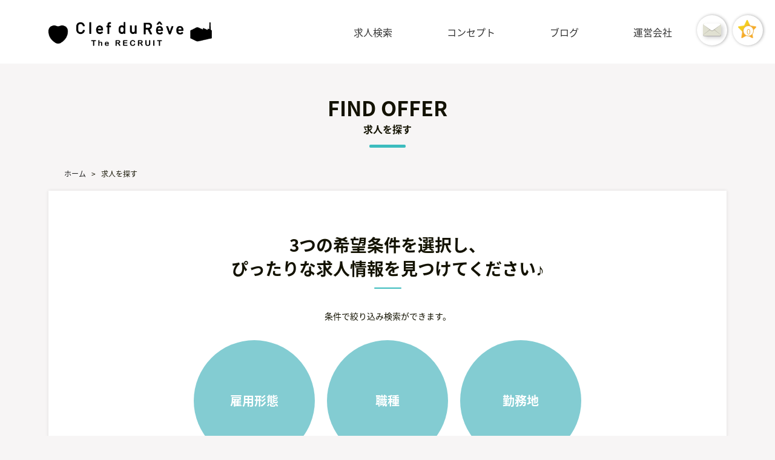

--- FILE ---
content_type: text/html; charset=UTF-8
request_url: https://job.cdr-heart.com/find-offer/
body_size: 6836
content:
<!DOCTYPE html>
<html lang="ja">
<head>
<meta charset="UTF-8">

<meta name="viewport" content="width=device-width">
<meta name="format-detection" content="telephone=no">
<meta name="apple-mobile-web-app-capable" content="yes">
<meta name="apple-mobile-web-app-status-bar-style" content="black-translucent">

<meta name="theme-color" content="#394242">

		<!-- All in One SEO 4.1.0.3 -->
		<title>求人を探す - Clef du Reve RECRUIT | 転職アルバイト求人サイト</title>
		<meta name="description" content="3つの希望条件を選択し、ぴったりな求人情報を見つけてください♪ 条件で絞り込み検索ができます。 雇用形態職種勤 […]"/>
		<link rel="canonical" href="https://job.cdr-heart.com/find-offer/" />
		<meta property="og:site_name" content="Clef du Reve RECRUIT | 転職アルバイト求人サイト - We are the Heart Factory　クレ・ドゥ・レーブグループの求人ページです。" />
		<meta property="og:type" content="article" />
		<meta property="og:title" content="求人を探す - Clef du Reve RECRUIT | 転職アルバイト求人サイト" />
		<meta property="og:description" content="3つの希望条件を選択し、ぴったりな求人情報を見つけてください♪ 条件で絞り込み検索ができます。 雇用形態職種勤 […]" />
		<meta property="og:url" content="https://job.cdr-heart.com/find-offer/" />
		<meta property="og:image" content="https://job.cdr-heart.com/wp-content/uploads/2021/05/ki0614L_239951.jpg" />
		<meta property="og:image:secure_url" content="https://job.cdr-heart.com/wp-content/uploads/2021/05/ki0614L_239951.jpg" />
		<meta property="og:image:width" content="5568" />
		<meta property="og:image:height" content="3712" />
		<meta property="article:published_time" content="2017-09-18T03:37:26Z" />
		<meta property="article:modified_time" content="2021-05-06T08:21:04Z" />
		<meta property="article:publisher" content="https://www.facebook.com/cdrheart/" />
		<meta name="twitter:card" content="summary" />
		<meta name="twitter:site" content="@clefdureveheart" />
		<meta name="twitter:domain" content="job.cdr-heart.com" />
		<meta name="twitter:title" content="求人を探す - Clef du Reve RECRUIT | 転職アルバイト求人サイト" />
		<meta name="twitter:description" content="3つの希望条件を選択し、ぴったりな求人情報を見つけてください♪ 条件で絞り込み検索ができます。 雇用形態職種勤 […]" />
		<meta name="twitter:image" content="https://job.cdr-heart.com/wp-content/uploads/2021/05/ki0614L_239951.jpg" />
		<script type="application/ld+json" class="aioseo-schema">
			{"@context":"https:\/\/schema.org","@graph":[{"@type":"WebSite","@id":"https:\/\/job.cdr-heart.com\/#website","url":"https:\/\/job.cdr-heart.com\/","name":"Clef du Reve RECRUIT | \u8ee2\u8077\u30a2\u30eb\u30d0\u30a4\u30c8\u6c42\u4eba\u30b5\u30a4\u30c8","description":"We are the Heart Factory\u3000\u30af\u30ec\u30fb\u30c9\u30a5\u30fb\u30ec\u30fc\u30d6\u30b0\u30eb\u30fc\u30d7\u306e\u6c42\u4eba\u30da\u30fc\u30b8\u3067\u3059\u3002","publisher":{"@id":"https:\/\/job.cdr-heart.com\/#organization"}},{"@type":"Organization","@id":"https:\/\/job.cdr-heart.com\/#organization","name":"Clef du R\u00e9ve RECRUIT","url":"https:\/\/job.cdr-heart.com\/","sameAs":["https:\/\/www.facebook.com\/cdrheart\/","https:\/\/twitter.com\/clefdureveheart"]},{"@type":"BreadcrumbList","@id":"https:\/\/job.cdr-heart.com\/find-offer\/#breadcrumblist","itemListElement":[{"@type":"ListItem","@id":"https:\/\/job.cdr-heart.com\/#listItem","position":"1","item":{"@id":"https:\/\/job.cdr-heart.com\/#item","name":"\u30db\u30fc\u30e0","description":"\u5317\u91ce\u30af\u30e9\u30d6\u30bd\u30e9\u3001\u76f8\u697d\u5712\u3001\u9db4\u898b\u30ce\u68ee\u8fce\u8cd3\u9928\u7b49\u3092\u904b\u55b6\u3059\u308b\u30af\u30ec\u30fb\u30c9\u30a5\u30fb\u30ec\u30fc\u30d6\u3067\u3059\u3002\u30a6\u30a7\u30c7\u30a3\u30f3\u30b0\u30d7\u30e9\u30f3\u30ca\u30fc\u3084\u63a5\u5ba2\u30b5\u30fc\u30d3\u30b9\u30b9\u30bf\u30c3\u30d5\u3084\u8abf\u7406\u5e2b\u306a\u3069\u3092\u52df\u96c6\u3057\u3066\u3044\u307e\u3059\u3002","url":"https:\/\/job.cdr-heart.com\/"},"nextItem":"https:\/\/job.cdr-heart.com\/find-offer\/#listItem"},{"@type":"ListItem","@id":"https:\/\/job.cdr-heart.com\/find-offer\/#listItem","position":"2","item":{"@id":"https:\/\/job.cdr-heart.com\/find-offer\/#item","name":"\u6c42\u4eba\u3092\u63a2\u3059","description":"3\u3064\u306e\u5e0c\u671b\u6761\u4ef6\u3092\u9078\u629e\u3057\u3001\u3074\u3063\u305f\u308a\u306a\u6c42\u4eba\u60c5\u5831\u3092\u898b\u3064\u3051\u3066\u304f\u3060\u3055\u3044\u266a \u6761\u4ef6\u3067\u7d5e\u308a\u8fbc\u307f\u691c\u7d22\u304c\u3067\u304d\u307e\u3059\u3002 \u96c7\u7528\u5f62\u614b\u8077\u7a2e\u52e4 [\u2026]","url":"https:\/\/job.cdr-heart.com\/find-offer\/"},"previousItem":"https:\/\/job.cdr-heart.com\/#listItem"}]},{"@type":"WebPage","@id":"https:\/\/job.cdr-heart.com\/find-offer\/#webpage","url":"https:\/\/job.cdr-heart.com\/find-offer\/","name":"\u6c42\u4eba\u3092\u63a2\u3059 - Clef du Reve RECRUIT | \u8ee2\u8077\u30a2\u30eb\u30d0\u30a4\u30c8\u6c42\u4eba\u30b5\u30a4\u30c8","description":"3\u3064\u306e\u5e0c\u671b\u6761\u4ef6\u3092\u9078\u629e\u3057\u3001\u3074\u3063\u305f\u308a\u306a\u6c42\u4eba\u60c5\u5831\u3092\u898b\u3064\u3051\u3066\u304f\u3060\u3055\u3044\u266a \u6761\u4ef6\u3067\u7d5e\u308a\u8fbc\u307f\u691c\u7d22\u304c\u3067\u304d\u307e\u3059\u3002 \u96c7\u7528\u5f62\u614b\u8077\u7a2e\u52e4 [\u2026]","inLanguage":"ja","isPartOf":{"@id":"https:\/\/job.cdr-heart.com\/#website"},"breadcrumb":{"@id":"https:\/\/job.cdr-heart.com\/find-offer\/#breadcrumblist"},"datePublished":"2017-09-18T03:37:26+00:00","dateModified":"2021-05-06T08:21:04+00:00"}]}
		</script>
		<!-- All in One SEO -->

<link rel='stylesheet' id='my-reset-css'  href='https://job.cdr-heart.com/wp-content/themes/kitww/css/html-5-reset-stylesheet.css' type='text/css' media='all' />
<link rel='stylesheet' id='kitww-style-css'  href='https://job.cdr-heart.com/wp-content/themes/kitww/style.css' type='text/css' media='all' />
<link rel='stylesheet' id='hiraku-css'  href='https://job.cdr-heart.com/wp-content/themes/kitww/css/hiraku.css' type='text/css' media='all' />
<link rel="apple-touch-icon" sizes="180x180" href="/wp-content/uploads/fbrfg/apple-touch-icon.png">
<link rel="icon" type="image/png" sizes="32x32" href="/wp-content/uploads/fbrfg/favicon-32x32.png">
<link rel="icon" type="image/png" sizes="16x16" href="/wp-content/uploads/fbrfg/favicon-16x16.png">
<link rel="manifest" href="/wp-content/uploads/fbrfg/site.webmanifest">
<link rel="mask-icon" href="/wp-content/uploads/fbrfg/safari-pinned-tab.svg" color="#5bbad5">
<link rel="shortcut icon" href="/wp-content/uploads/fbrfg/favicon.ico">
<meta name="msapplication-TileColor" content="#ffc40d">
<meta name="msapplication-config" content="/wp-content/uploads/fbrfg/browserconfig.xml">
<meta name="theme-color" content="#ffffff"><!-- Global site tag (gtag.js) - Google Analytics -->
<script async src="https://www.googletagmanager.com/gtag/js?id=UA-104470479-12"></script>
<script>
  window.dataLayer = window.dataLayer || [];
  function gtag(){dataLayer.push(arguments);}
  gtag('js', new Date());

  gtag('config', 'UA-104470479-12');
</script>
</head>
<body id="">


	<header id="header">

		<nav class="nest pc">



				<div class="header_inner">
				<a class="header_logo_link" href="https://job.cdr-heart.com/"><img src="https://job.cdr-heart.com/wp-content/themes/kitww/img/logo2.png" alt="Clef du Reve RECRUIT | 転職アルバイト求人サイト"></a>

</div>






			<ul class="cf">
				<!-- <li><a href="https://job.cdr-heart.com/jobs/">求人一覧</a></li> -->
				<li><a href="https://job.cdr-heart.com/find-offer/">求人検索</a></li>
				<li><a href="https://job.cdr-heart.com/about-us/">コンセプト</a></li>
				<li><a href="https://job.cdr-heart.com/blog/">ブログ</a></li>
				<li><a href="https://job.cdr-heart.com/company/">運営会社</a></li>
				<!-- <li><a href="https://job.cdr-heart.com/recruiting/">求人掲載</a></li> -->
			</ul>

			<!-- <div class="headFixBtns">
				<div>
								<a class="fix_contact" href="https://job.cdr-heart.com/inquiry/">
				<img src="https://job.cdr-heart.com/wp-content/themes/kitww/img/ic_con.svg" alt="NEXT">
								</a></div>
								<div>	<a class="second" href="javascript:void(0)"><span id="keepCount"><b>0</b></span>
							</a>
							</div>
									</div> -->

		</nav>

		 		<nav class="js-fixed-header sp">

			<h1><a href="https://job.cdr-heart.com/"><img src="https://job.cdr-heart.com/wp-content/themes/kitww/img/logo2.png" alt="Clef du Reve RECRUIT | 転職アルバイト求人サイト"></a></h1>



			<!-- <div class="headFixBtns">
<div>
				<a class="fix_contact" href="https://job.cdr-heart.com/inquiry/">
<img src="https://job.cdr-heart.com/wp-content/themes/kitww/img/ic_con.svg" alt="NEXT">
				</a></div>
				<div>	<a class="second" href="javascript:void(0)"><span id="keepCount"><b>0</b></span>
			</a>
			</div>
			</div> -->
			<button type="button" class="navbar-toggle collapsed js-offcanvas-btn">
				<span class="sr-only">Toggle navigation</span>
				<span class="hiraku-open-btn-line"></span>
			</button>

		</nav>

		<div class="headFixBtns">
<div>
			<a class="fix_contact" href="https://job.cdr-heart.com/inquiry/">
<img src="https://job.cdr-heart.com/wp-content/themes/kitww/img/ic_con.svg" alt="NEXT">
			</a></div>
			<a class="second" href="javascript:void(0)"><span id="keepCount"><b>0</b></span>
		</a>

		</div>

	</header>
<div id="main" class="nest cf">
	<div class="topTtl mt50"><h2>FIND OFFER<span>求人を探す</span></h2></div>

	<p class="path breadcrumbs pc" vocab="http://schema.org/" typeof="BreadcrumbList"><!-- Breadcrumb NavXT 6.6.0 -->
<span property="itemListElement" typeof="ListItem"><a property="item" typeof="WebPage" title="Clef du Reve RECRUIT | 転職アルバイト求人サイトへ移動" href="https://job.cdr-heart.com/" class="home"><span property="name">ホーム</span></a><meta property="position" content="1"></span> &gt; <span property="itemListElement" typeof="ListItem"><span property="name">求人を探す</span><meta property="position" content="2"></span></p>
	<div id="main-c" class="find-offer">
		<section class="cf shadow find-offer-sec01">
			<h3>3つの希望条件を選択し、<br>ぴったりな求人情報を見つけてください♪</h3>
<p>条件で絞り込み検索ができます。</p>
<ul class="cf"><li>雇用形態</li><li>職種</li><li>勤務地</li></ul>
<!--p>希望がない場合は、入力（条件指定）をせずに「この条件で絞り込み検索をする」ボタンを押していただくと、当該の条件については全件が表示されます。</p>
<p>また、ページパネルの下部にあるボタンを押すことで「おすすめ求人一覧」も表示できます。</p-->
			<form id='feas-searchform-0' action='https://job.cdr-heart.com/' method='get' >
<article id="find-offer01"><input type="checkbox" id="label1" class="cssacc sp" checked><h4><label for="label1">Step1. 雇用形態を指定する</label></h4><div class="accshow"><ul class="label_list">
<li><label class='feas_clevel_01' id='feas_0_0_0'><input type='checkbox' name='search_element_0_0' value='302'  /><span>正社員・契約社員</span></label></li>
<li><label class='feas_clevel_01' id='feas_0_0_1'><input type='checkbox' name='search_element_0_1' value='303'  /><span>アルバイト</span></label></li>
<li><label class='feas_clevel_01' id='feas_0_0_2'><input type='checkbox' name='search_element_0_2' value='399'  /><span>業務委託</span></label></li>
<li><label class='feas_clevel_01' id='feas_0_0_3'><input type='checkbox' name='search_element_0_3' value='424'  /><span>派遣スタッフ</span></label></li>
<li style='display:none'><input type='hidden' name='search_element_0_cnt' value='4' /></li></ul></div></article>
<article><input type="checkbox" id="label2" class="cssacc sp"><h4><label for="label2">Step2. 職種を指定する</label></h4><div class="accshow"><ul class="label_list">
<li><label class='feas_clevel_01' id='feas_0_1_0'><input type='checkbox' name='search_element_1_0' value='743'  /><span>カフェ＆レストランの調理師・パティシエ</span></label></li>
<li><label class='feas_clevel_01' id='feas_0_1_1'><input type='checkbox' name='search_element_1_1' value='741'  /><span>カフェの接客スタッフ</span></label></li>
<li><label class='feas_clevel_01' id='feas_0_1_2'><input type='checkbox' name='search_element_1_2' value='740'  /><span>フレンチとイタリアンレストランの接客サービス</span></label></li>
<li><label class='feas_clevel_01' id='feas_0_1_3'><input type='checkbox' name='search_element_1_3' value='739'  /><span>レストランの接客サービス</span></label></li>
<li><label class='feas_clevel_01' id='feas_0_1_4'><input type='checkbox' name='search_element_1_4' value='738'  /><span>フレンチ＆イタリアンレストランの接客サービス</span></label></li>
<li><label class='feas_clevel_01' id='feas_0_1_5'><input type='checkbox' name='search_element_1_5' value='736'  /><span>結婚式場に併設のCAFEでの責任者候補</span></label></li>
<li><label class='feas_clevel_01' id='feas_0_1_6'><input type='checkbox' name='search_element_1_6' value='735'  /><span>結婚式場に併設の</span></label></li>
<li><label class='feas_clevel_01' id='feas_0_1_7'><input type='checkbox' name='search_element_1_7' value='734'  /><span>コールセンタースタッフ</span></label></li>
<li><label class='feas_clevel_01' id='feas_0_1_8'><input type='checkbox' name='search_element_1_8' value='729'  /><span>結婚式場に併設のCAFEでの調理</span></label></li>
<li><label class='feas_clevel_01' id='feas_0_1_9'><input type='checkbox' name='search_element_1_9' value='385'  /><span>ウェディングプランナー</span></label></li>
<li><label class='feas_clevel_01' id='feas_0_1_10'><input type='checkbox' name='search_element_1_10' value='700'  /><span>新規担当のウェディングプランナー</span></label></li>
<li><label class='feas_clevel_01' id='feas_0_1_11'><input type='checkbox' name='search_element_1_11' value='701'  /><span>コーディネート担当のウェディングプランナー</span></label></li>
<li><label class='feas_clevel_01' id='feas_0_1_12'><input type='checkbox' name='search_element_1_12' value='702'  /><span>一貫性のウェディングプランナー</span></label></li>
<li><label class='feas_clevel_01' id='feas_0_1_13'><input type='checkbox' name='search_element_1_13' value='716'  /><span>ウェディングプランナーアシスタント</span></label></li>
<li><label class='feas_clevel_01' id='feas_0_1_14'><input type='checkbox' name='search_element_1_14' value='311'  /><span>結婚式披露宴のキャプテン</span></label></li>
<li><label class='feas_clevel_01' id='feas_0_1_15'><input type='checkbox' name='search_element_1_15' value='316'  /><span>結婚式披露宴のアシスタントキャプテン</span></label></li>
<li><label class='feas_clevel_01' id='feas_0_1_16'><input type='checkbox' name='search_element_1_16' value='714'  /><span>結婚式場のパティシエ</span></label></li>
<li><label class='feas_clevel_01' id='feas_0_1_17'><input type='checkbox' name='search_element_1_17' value='727'  /><span>結婚式場・カフェのパティシェ</span></label></li>
<li><label class='feas_clevel_01' id='feas_0_1_18'><input type='checkbox' name='search_element_1_18' value='725'  /><span>カフェのパティシエ</span></label></li>
<li><label class='feas_clevel_01' id='feas_0_1_19'><input type='checkbox' name='search_element_1_19' value='689'  /><span>結婚式場の洋食の調理師</span></label></li>
<li><label class='feas_clevel_01' id='feas_0_1_20'><input type='checkbox' name='search_element_1_20' value='724'  /><span>結婚式場の調理補助</span></label></li>
<li><label class='feas_clevel_01' id='feas_0_1_21'><input type='checkbox' name='search_element_1_21' value='705'  /><span>結婚式場の和食の調理師</span></label></li>
<li><label class='feas_clevel_01' id='feas_0_1_22'><input type='checkbox' name='search_element_1_22' value='686'  /><span>フレンチレストランの調理師</span></label></li>
<li><label class='feas_clevel_01' id='feas_0_1_23'><input type='checkbox' name='search_element_1_23' value='723'  /><span>イタリアンレストランの調理師</span></label></li>
<li><label class='feas_clevel_01' id='feas_0_1_24'><input type='checkbox' name='search_element_1_24' value='393'  /><span>結婚式披露宴の接客サービス</span></label></li>
<li><label class='feas_clevel_01' id='feas_0_1_25'><input type='checkbox' name='search_element_1_25' value='728'  /><span>平日のパーティー会場のサービスバイト</span></label></li>
<li><label class='feas_clevel_01' id='feas_0_1_26'><input type='checkbox' name='search_element_1_26' value='357'  /><span>結婚式場のコンシェルジュ</span></label></li>
<li><label class='feas_clevel_01' id='feas_0_1_27'><input type='checkbox' name='search_element_1_27' value='420'  /><span>結婚式場のインフォメーションスタッフ</span></label></li>
<li><label class='feas_clevel_01' id='feas_0_1_28'><input type='checkbox' name='search_element_1_28' value='372'  /><span>結婚式場のウェルカムドリンク接客サービス</span></label></li>
<li><label class='feas_clevel_01' id='feas_0_1_29'><input type='checkbox' name='search_element_1_29' value='350'  /><span>結婚式場のチャペルアテンダント</span></label></li>
<li><label class='feas_clevel_01' id='feas_0_1_30'><input type='checkbox' name='search_element_1_30' value='354'  /><span>結婚式場の教会での牧師聖歌隊のお手伝い</span></label></li>
<li><label class='feas_clevel_01' id='feas_0_1_31'><input type='checkbox' name='search_element_1_31' value='341'  /><span>結婚式場のチャペルフラワー係</span></label></li>
<li><label class='feas_clevel_01' id='feas_0_1_32'><input type='checkbox' name='search_element_1_32' value='421'  /><span>結婚式場のクローク受付係</span></label></li>
<li><label class='feas_clevel_01' id='feas_0_1_33'><input type='checkbox' name='search_element_1_33' value='730'  /><span>【新大学生歓迎】憧れのブライダルバイト</span></label></li>
<li><label class='feas_clevel_01' id='feas_0_1_34'><input type='checkbox' name='search_element_1_34' value='698'  /><span>フレンチレストランの接客サービス</span></label></li>
<li><label class='feas_clevel_01' id='feas_0_1_35'><input type='checkbox' name='search_element_1_35' value='726'  /><span>洗い場・調理補助</span></label></li>
<li><label class='feas_clevel_01' id='feas_0_1_36'><input type='checkbox' name='search_element_1_36' value='715'  /><span>カフェレストランの警備スタッフ</span></label></li>
<li><label class='feas_clevel_01' id='feas_0_1_37'><input type='checkbox' name='search_element_1_37' value='719'  /><span>結婚式場の駐車場管理</span></label></li>
<li><label class='feas_clevel_01' id='feas_0_1_38'><input type='checkbox' name='search_element_1_38' value='718'  /><span>結婚式場の守衛</span></label></li>
<li><label class='feas_clevel_01' id='feas_0_1_39'><input type='checkbox' name='search_element_1_39' value='707'  /><span>結婚式場に併設のＣＡＦＥスタッフ</span></label></li>
<li><label class='feas_clevel_01' id='feas_0_1_40'><input type='checkbox' name='search_element_1_40' value='717'  /><span>イタリアンレストランの接客サービス</span></label></li>
<li><label class='feas_clevel_01' id='feas_0_1_41'><input type='checkbox' name='search_element_1_41' value='722'  /><span>レストランの清掃スタッフ</span></label></li>
<li><label class='feas_clevel_01' id='feas_0_1_42'><input type='checkbox' name='search_element_1_42' value='721'  /><span>結婚式場の清掃スタッフ</span></label></li>
<li><label class='feas_clevel_01' id='feas_0_1_43'><input type='checkbox' name='search_element_1_43' value='697'  /><span>フレンチレストランの接客サービスアシスタント</span></label></li>
<li><label class='feas_clevel_01' id='feas_0_1_44'><input type='checkbox' name='search_element_1_44' value='731'  /><span>サッカースタジアムの接客スタッフ</span></label></li>
<li style='display:none'><input type='hidden' name='search_element_1_cnt' value='45' /></li></ul></div></article>
<article><input type="checkbox" id="label3" class="cssacc sp"><h4><label for="label3">Step3. 勤務地を指定する</label></h4><div class="accshow"><ul class="label_list">
<li><label class='feas_clevel_01' id='feas_0_2_0'><input type='checkbox' name='search_element_2_0' value='745'  /><span>SOLA KOBE</span></label></li>
<li><label class='feas_clevel_01' id='feas_0_2_1'><input type='checkbox' name='search_element_2_1' value='744'  /><span>SOLA　KOBE</span></label></li>
<li><label class='feas_clevel_01' id='feas_0_2_2'><input type='checkbox' name='search_element_2_2' value='742'  /><span>BOTANICAL HOUSE</span></label></li>
<li><label class='feas_clevel_01' id='feas_0_2_3'><input type='checkbox' name='search_element_2_3' value='441'  /><span>北野クラブ SOLA</span></label></li>
<li><label class='feas_clevel_01' id='feas_0_2_4'><input type='checkbox' name='search_element_2_4' value='323'  /><span>北野クラブ</span></label></li>
<li><label class='feas_clevel_01' id='feas_0_2_5'><input type='checkbox' name='search_element_2_5' value='327'  /><span>北野クラブ アネックス</span></label></li>
<li><label class='feas_clevel_01' id='feas_0_2_6'><input type='checkbox' name='search_element_2_6' value='426'  /><span>鶴見ノ森 迎賓館</span></label></li>
<li><label class='feas_clevel_01' id='feas_0_2_7'><input type='checkbox' name='search_element_2_7' value='427'  /><span>THE SORAKUEN </span></label></li>
<li><label class='feas_clevel_01' id='feas_0_2_8'><input type='checkbox' name='search_element_2_8' value='432'  /><span>SOLA CAFE</span></label></li>
<li><label class='feas_clevel_01' id='feas_0_2_9'><input type='checkbox' name='search_element_2_9' value='434'  /><span>OCEAN PLACE </span></label></li>
<li><label class='feas_clevel_01' id='feas_0_2_10'><input type='checkbox' name='search_element_2_10' value='428'  /><span>PORT TOWER</span></label></li>
<li><label class='feas_clevel_01' id='feas_0_2_11'><input type='checkbox' name='search_element_2_11' value='732'  /><span>ノエビアスタジアム神戸</span></label></li>
<li><label class='feas_clevel_01' id='feas_0_2_12'><input type='checkbox' name='search_element_2_12' value='430'  /><span>大阪市内</span></label></li>
<li><label class='feas_clevel_01' id='feas_0_2_13'><input type='checkbox' name='search_element_2_13' value='431'  /><span>大阪市外</span></label></li>
<li><label class='feas_clevel_01' id='feas_0_2_14'><input type='checkbox' name='search_element_2_14' value='435'  /><span>神戸市内</span></label></li>
<li><label class='feas_clevel_01' id='feas_0_2_15'><input type='checkbox' name='search_element_2_15' value='437'  /><span>神戸市外</span></label></li>
<li style='display:none'><input type='hidden' name='search_element_2_cnt' value='16' /></li></ul></div></article>
<p class="btn-b">
<input type='submit' name='searchbutton' id='feas-submit-button-0' class='feas-submit-button' value='この条件で絞り込みをする' />
</p>
<input type='hidden' name='csp' value='search_add' />
<input type='hidden' name='feadvns_max_line_0' value='3' />
<input type='hidden' name='fe_form_no' value='0' />
</form>
		</section>
		<section class="cf shadow">
			<h3>新着・緊急求人のご案内</h3>
			<p>Clef du Réve RECRUITが掲載リリースしたばかりの求人をお探しの方はこちらをご覧ください。</p><br>
			<p class="btn-b"><a href="../job/?osusume=1" class="button">新着・緊急求人一覧へ</a></p>
		</section>
	</div>
	<div id="main-s">
	</div>
</div>
</div>
<footer id="footer">
	<p class="lineatBtn" style=""><a href="https://page.line.me/qyn9034b?openQrModal=true" target="_blank"><img src="https://weddingworks.jp/wp/wp-content/themes/kitww/img/newtop/icon_line.png" alt="LINE公式アカウント">で<br>簡単に転職相談も承り中！</a></p>

		<div class="nest cf">
			<div class="linezone">
			<ul class="cf">
				<li><a href="https://www.facebook.com/cdrheart/" target="_blank"><img src="https://job.cdr-heart.com/wp-content/themes/kitww/img/icon-facebook_w.svg" alt="FACEBOOK"></a></li>
				<li><a href="https://twitter.com/clefdureveheart" target="_blank"><img src="https://job.cdr-heart.com/wp-content/themes/kitww/img/icon-twitter_w.svg" alt="twitter"></a></li>
				<!-- <li><a href="#"><img src="/img/icon-instagram.png" alt="instagram"></a></li> -->
				<li><a href="https://page.line.me/qyn9034b?openQrModal=true" target="_blank"><img src="https://job.cdr-heart.com/wp-content/themes/kitww/img/icon-line.png" alt="LINE公式アカウント"></a></li>
			</ul>
			<p class="sp cf"><a href="https://page.line.me/qyn9034b?openQrModal=true" target="_blank"><img src="https://job.cdr-heart.com/wp-content/themes/kitww/img/footer-banner-line.png" alt="LINE公式アカウント"></a></p>
			</div>
			<div class="bannerzone">
				<p>当社の公式サイト</p>
				<div class="inner"><a href="https://www.cdr-heart.com" target="_blank"><img src="https://job.cdr-heart.com/wp-content/themes/kitww/img/fb_01.jpg" /></a></div>

			</div>


			<div>
				<ul class="cf">
					<li><a href="https://job.cdr-heart.com/company/">運営会社</a></li>&nbsp; | &nbsp;
					<li><a href="https://job.cdr-heart.com/privacy/">プライバシーポリシー</a></li>&nbsp; | &nbsp;
					<li><a href="https://job.cdr-heart.com/sitemap/">サイトマップ</a></li>
				</ul>
				<p class="copy pc">© Clef du Réve RECRUIT</p>

			</div>

		</div>
		<p class="copy sp-only">© Clef du Réve RECRUIT</p>

	</footer>
	<div class="js-offcanvas sp">
		<h3><a href="https://job.cdr-heart.com/"><img src="https://job.cdr-heart.com/wp-content/themes/kitww/img/logo2b.png" alt="Clef du Reve"></a></h3>
		<ul>

			<li><a href="https://job.cdr-heart.com/find-offer/">求人検索</a></li>
			<li><a href="https://job.cdr-heart.com/about-us/">コンセプト</a></li>
			<li><a href="https://job.cdr-heart.com/blog/">ブログ</a></li>
			<li><a href="https://job.cdr-heart.com/inquiry/">お問い合わせ</a></li>

			<li><a href="https://job.cdr-heart.com/company/">運営会社</a></li>
			<li><a href="https://job.cdr-heart.com/company#maps">面接地マップ</a></li>

			<!-- <li><a href="https://job.cdr-heart.com/recruiting/">求人を掲載する</a></li> -->
			<li><a href="https://job.cdr-heart.com/privacy/">プライバシーポリシー</a></li>
			<li><a href="https://job.cdr-heart.com/sitemap/">サイトマップ</a></li>
		</ul>

		<ul class="cf">
			<li><a href="https://www.facebook.com/cdrheart/"><img src="https://job.cdr-heart.com/wp-content/themes/kitww/img/icon-facebook.svg" alt="FACEBOOK"></a></li>
			<li><a href="https://twitter.com/clefdureveheart" target="_blank"><img src="https://job.cdr-heart.com/wp-content/themes/kitww/img/icon-twitter.svg" alt="twitter"></a></li>
			<!-- <li><a href="#"><img src="/img/icon-instagram.png" alt="instagram"></a></li> -->
		</ul>
		<p><a href="https://page.line.me/qyn9034b?openQrModal=true" target="_blank"><img src="https://job.cdr-heart.com/wp-content/themes/kitww/img/footer-banner-line.png" alt="LINE呼応式アカウント"></a></p>
	</div>
<script type='text/javascript' src='https://job.cdr-heart.com/wp-content/themes/kitww/js/jquery-3.2.1.min.js'></script>
<script type='text/javascript' src='https://job.cdr-heart.com/wp-content/themes/kitww/js/hiraku.js'></script>
<script type='text/javascript' src='https://job.cdr-heart.com/wp-content/themes/kitww/js/jquery.matchHeight-min.js'></script>
<script type='text/javascript' src='https://job.cdr-heart.com/wp-content/themes/kitww/js/script.js'></script>
<script type='text/javascript' src='https://job.cdr-heart.com/wp-includes/js/jquery/jquery.js'></script>
<script type='text/javascript' src='https://job.cdr-heart.com/wp-includes/js/jquery/jquery-migrate.min.js'></script>
<script type='text/javascript' src='https://job.cdr-heart.com/wp-content/plugins/fe-advanced-search/ajax_filtering.js'></script>
<script type="text/javascript" src="https://job.cdr-heart.com/wp-content/themes/kitww/js/main.js"></script>
<script type="text/javascript" src="https://job.cdr-heart.com/wp-content/themes/kitww/js/keep.js"></script>

</body>
</html>


--- FILE ---
content_type: image/svg+xml
request_url: https://job.cdr-heart.com/wp-content/themes/kitww/img/icon-facebook.svg
body_size: 580
content:
<?xml version="1.0" encoding="utf-8"?>
<!-- Generator: Adobe Illustrator 25.2.1, SVG Export Plug-In . SVG Version: 6.00 Build 0)  -->
<svg version="1.1" id="レイヤー_1" xmlns:serif="http://www.serif.com/"
	 xmlns="http://www.w3.org/2000/svg" xmlns:xlink="http://www.w3.org/1999/xlink" x="0px" y="0px" viewBox="0 0 316.4 595.3"
	 style="enable-background:new 0 0 316.4 595.3;" xml:space="preserve">
<style type="text/css">
	.st0{fill:#FFFFFF;}
</style>
<path class="st0" d="M295.7,332.3l16.4-106.9H209.5V156c0-29.3,14.3-57.8,60.3-57.8h46.6v-91c0,0-42.3-7.2-82.8-7.2
	C149.1,0,93.9,51.2,93.9,143.9v81.5H0v106.9h93.9v258.5c18.8,3,38.1,4.5,57.8,4.5s39-1.5,57.8-4.5V332.3H295.7z"/>
</svg>


--- FILE ---
content_type: image/svg+xml
request_url: https://job.cdr-heart.com/wp-content/themes/kitww/img/ic_con.svg
body_size: 446
content:
<svg id="レイヤー_1" data-name="レイヤー 1" xmlns="http://www.w3.org/2000/svg" width="14.11mm" height="10.58mm" viewBox="0 0 40 30">
  <defs>
    <style>
      .cls-1 {
        opacity: 0.2;
      }

      .cls-2 {
        fill: #231f20;
      }

      .cls-3 {
        fill: #e0e0d1;
      }

      .cls-4 {
        fill: #fff;
      }
    </style>
  </defs>
  <g id="Layer_1" data-name="Layer 1">
    <g>
      <g class="cls-1">
        <path class="cls-2" d="M40,26a4,4,0,0,1-4,4H4a4,4,0,0,1-4-4V6A4,4,0,0,1,4,2H36a4,4,0,0,1,4,4Z"/>
      </g>
      <path class="cls-3" d="M40,24a4,4,0,0,1-4,4H4a4,4,0,0,1-4-4V4A4,4,0,0,1,4,0H36a4,4,0,0,1,4,4Z"/>
      <g class="cls-1">
        <path class="cls-2" d="M23.52,12.18a4.66,4.66,0,0,0-7,0L1.05,25.23a5.54,5.54,0,0,0-.46.58A3.91,3.91,0,0,0,4,28H36a3.91,3.91,0,0,0,3.41-2.19,5.54,5.54,0,0,0-.46-.58Z"/>
      </g>
      <path class="cls-3" d="M23.52,14a5.06,5.06,0,0,0-7,0L1.05,25.55a4.24,4.24,0,0,0-.46.51A4,4,0,0,0,4,28H36a4,4,0,0,0,3.41-1.94,5.16,5.16,0,0,0-.46-.51Z"/>
      <g class="cls-1">
        <path class="cls-2" d="M.59,2.19A3.91,3.91,0,0,1,4,0H36a3.91,3.91,0,0,1,3.41,2.19,5.54,5.54,0,0,1-.46.58l-15.43,13a4.65,4.65,0,0,1-7,0Z"/>
      </g>
      <path class="cls-4" d="M16.48,14a5.06,5.06,0,0,0,7,0L39,2.45a4.24,4.24,0,0,0,.46-.51A4,4,0,0,0,36,0H4A4,4,0,0,0,.59,1.94a4.24,4.24,0,0,0,.46.51Z"/>
    </g>
  </g>
</svg>
